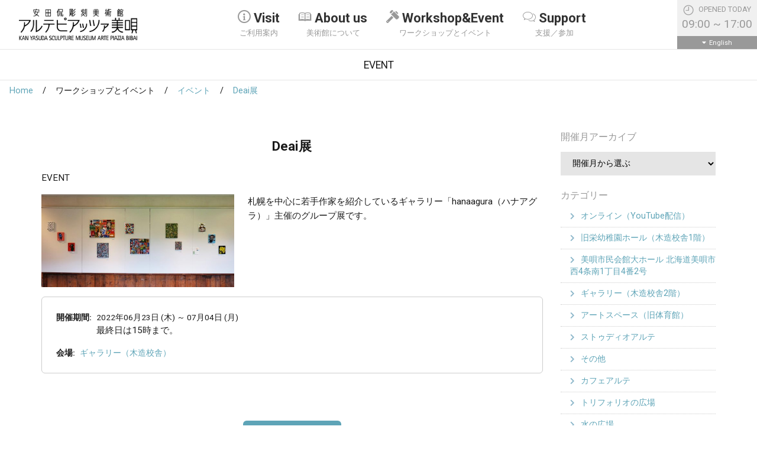

--- FILE ---
content_type: text/html; charset=UTF-8
request_url: https://www.artepiazza.jp/event/43594
body_size: 10163
content:
<!doctype html>
<html lang="ja">
<head>
	<meta charset="UTF-8">
	<meta name="viewport" content="width=device-width, initial-scale=1, shrink-to-fit=no">
	<link rel="profile" href="https://gmpg.org/xfn/11">

  <link rel="icon" href="https://www.artepiazza.jp/wp-content/themes/artepiazza2018/favicon/favicon.ico" sizes="any">
  <link rel="icon" href="https://www.artepiazza.jp/wp-content/themes/artepiazza2018/favicon/icon.svg" type="image/svg+xml">
  <link rel="apple-touch-icon" href="https://www.artepiazza.jp/wp-content/themes/artepiazza2018/favicon/apple-touch-icon.png">

	<meta name='robots' content='index, follow, max-image-preview:large, max-snippet:-1, max-video-preview:-1' />

	<!-- This site is optimized with the Yoast SEO plugin v19.7.1 - https://yoast.com/wordpress/plugins/seo/ -->
	<title>Deai展 | 安田侃彫刻美術館 アルテピアッツァ美唄</title>
	<link rel="canonical" href="https://www.artepiazza.jp/event/43594/" />
	<meta property="og:locale" content="ja_JP" />
	<meta property="og:type" content="article" />
	<meta property="og:title" content="Deai展 | 安田侃彫刻美術館 アルテピアッツァ美唄" />
	<meta property="og:description" content="札幌を中心に若手作家を紹介しているギャラリー「hanaagura（ハナアグラ）」主催のグループ展です。" />
	<meta property="og:url" content="https://www.artepiazza.jp/event/43594/" />
	<meta property="og:site_name" content="安田侃彫刻美術館 アルテピアッツァ美唄" />
	<meta property="article:publisher" content="https://www.facebook.com/ArtePiazzaBibai" />
	<meta property="og:image" content="https://www.artepiazza.jp/wp-content/uploads/2020/10/10.14-600x289.jpg" />
	<meta name="twitter:card" content="summary_large_image" />
	<script type="application/ld+json" class="yoast-schema-graph">{"@context":"https://schema.org","@graph":[{"@type":"WebPage","@id":"https://www.artepiazza.jp/event/43594/","url":"https://www.artepiazza.jp/event/43594/","name":"Deai展 | 安田侃彫刻美術館 アルテピアッツァ美唄","isPartOf":{"@id":"https://www.artepiazza.jp/#website"},"primaryImageOfPage":{"@id":"https://www.artepiazza.jp/event/43594/#primaryimage"},"image":{"@id":"https://www.artepiazza.jp/event/43594/#primaryimage"},"thumbnailUrl":"https://www.artepiazza.jp/wp-content/uploads/2020/10/10.14-600x289.jpg","datePublished":"2022-06-02T04:37:50+00:00","dateModified":"2022-06-02T04:37:50+00:00","breadcrumb":{"@id":"https://www.artepiazza.jp/event/43594/#breadcrumb"},"inLanguage":"ja","potentialAction":[{"@type":"ReadAction","target":["https://www.artepiazza.jp/event/43594/"]}]},{"@type":"ImageObject","inLanguage":"ja","@id":"https://www.artepiazza.jp/event/43594/#primaryimage","url":"https://www.artepiazza.jp/wp-content/uploads/2020/10/10.14.jpg","contentUrl":"https://www.artepiazza.jp/wp-content/uploads/2020/10/10.14.jpg","width":1887,"height":909},{"@type":"BreadcrumbList","@id":"https://www.artepiazza.jp/event/43594/#breadcrumb","itemListElement":[{"@type":"ListItem","position":1,"name":"ホーム","item":"https://www.artepiazza.jp/"},{"@type":"ListItem","position":2,"name":"イベント","item":"https://www.artepiazza.jp/event/"},{"@type":"ListItem","position":3,"name":"Deai展"}]},{"@type":"WebSite","@id":"https://www.artepiazza.jp/#website","url":"https://www.artepiazza.jp/","name":"安田侃彫刻美術館 アルテピアッツァ美唄","description":"ARTE PIAZZA BIBAI","publisher":{"@id":"https://www.artepiazza.jp/#organization"},"potentialAction":[{"@type":"SearchAction","target":{"@type":"EntryPoint","urlTemplate":"https://www.artepiazza.jp/?s={search_term_string}"},"query-input":"required name=search_term_string"}],"inLanguage":"ja"},{"@type":"Organization","@id":"https://www.artepiazza.jp/#organization","name":"安田侃彫刻美術館 アルテピアッツァ美唄","url":"https://www.artepiazza.jp/","sameAs":["https://www.instagram.com/artepiazzabibai/","https://www.facebook.com/ArtePiazzaBibai"],"logo":{"@type":"ImageObject","inLanguage":"ja","@id":"https://www.artepiazza.jp/#/schema/logo/image/","url":"https://www.artepiazza.jp/wp-content/uploads/2019/04/logo-ja.png","contentUrl":"https://www.artepiazza.jp/wp-content/uploads/2019/04/logo-ja.png","width":510,"height":135,"caption":"安田侃彫刻美術館 アルテピアッツァ美唄"},"image":{"@id":"https://www.artepiazza.jp/#/schema/logo/image/"}}]}</script>
	<!-- / Yoast SEO plugin. -->


<link rel='dns-prefetch' href='//fonts.googleapis.com' />
		<!-- This site uses the Google Analytics by ExactMetrics plugin v7.20.1 - Using Analytics tracking - https://www.exactmetrics.com/ -->
							<script src="//www.googletagmanager.com/gtag/js?id=G-0ZGXMMPGKD"  data-cfasync="false" data-wpfc-render="false" type="text/javascript" async></script>
			<script data-cfasync="false" data-wpfc-render="false" type="text/javascript">
				var em_version = '7.20.1';
				var em_track_user = true;
				var em_no_track_reason = '';
				
								var disableStrs = [
										'ga-disable-G-0ZGXMMPGKD',
									];

				/* Function to detect opted out users */
				function __gtagTrackerIsOptedOut() {
					for (var index = 0; index < disableStrs.length; index++) {
						if (document.cookie.indexOf(disableStrs[index] + '=true') > -1) {
							return true;
						}
					}

					return false;
				}

				/* Disable tracking if the opt-out cookie exists. */
				if (__gtagTrackerIsOptedOut()) {
					for (var index = 0; index < disableStrs.length; index++) {
						window[disableStrs[index]] = true;
					}
				}

				/* Opt-out function */
				function __gtagTrackerOptout() {
					for (var index = 0; index < disableStrs.length; index++) {
						document.cookie = disableStrs[index] + '=true; expires=Thu, 31 Dec 2099 23:59:59 UTC; path=/';
						window[disableStrs[index]] = true;
					}
				}

				if ('undefined' === typeof gaOptout) {
					function gaOptout() {
						__gtagTrackerOptout();
					}
				}
								window.dataLayer = window.dataLayer || [];

				window.ExactMetricsDualTracker = {
					helpers: {},
					trackers: {},
				};
				if (em_track_user) {
					function __gtagDataLayer() {
						dataLayer.push(arguments);
					}

					function __gtagTracker(type, name, parameters) {
						if (!parameters) {
							parameters = {};
						}

						if (parameters.send_to) {
							__gtagDataLayer.apply(null, arguments);
							return;
						}

						if (type === 'event') {
														parameters.send_to = exactmetrics_frontend.v4_id;
							var hookName = name;
							if (typeof parameters['event_category'] !== 'undefined') {
								hookName = parameters['event_category'] + ':' + name;
							}

							if (typeof ExactMetricsDualTracker.trackers[hookName] !== 'undefined') {
								ExactMetricsDualTracker.trackers[hookName](parameters);
							} else {
								__gtagDataLayer('event', name, parameters);
							}
							
						} else {
							__gtagDataLayer.apply(null, arguments);
						}
					}

					__gtagTracker('js', new Date());
					__gtagTracker('set', {
						'developer_id.dNDMyYj': true,
											});
										__gtagTracker('config', 'G-0ZGXMMPGKD', {"forceSSL":"true"} );
															window.gtag = __gtagTracker;										(function () {
						/* https://developers.google.com/analytics/devguides/collection/analyticsjs/ */
						/* ga and __gaTracker compatibility shim. */
						var noopfn = function () {
							return null;
						};
						var newtracker = function () {
							return new Tracker();
						};
						var Tracker = function () {
							return null;
						};
						var p = Tracker.prototype;
						p.get = noopfn;
						p.set = noopfn;
						p.send = function () {
							var args = Array.prototype.slice.call(arguments);
							args.unshift('send');
							__gaTracker.apply(null, args);
						};
						var __gaTracker = function () {
							var len = arguments.length;
							if (len === 0) {
								return;
							}
							var f = arguments[len - 1];
							if (typeof f !== 'object' || f === null || typeof f.hitCallback !== 'function') {
								if ('send' === arguments[0]) {
									var hitConverted, hitObject = false, action;
									if ('event' === arguments[1]) {
										if ('undefined' !== typeof arguments[3]) {
											hitObject = {
												'eventAction': arguments[3],
												'eventCategory': arguments[2],
												'eventLabel': arguments[4],
												'value': arguments[5] ? arguments[5] : 1,
											}
										}
									}
									if ('pageview' === arguments[1]) {
										if ('undefined' !== typeof arguments[2]) {
											hitObject = {
												'eventAction': 'page_view',
												'page_path': arguments[2],
											}
										}
									}
									if (typeof arguments[2] === 'object') {
										hitObject = arguments[2];
									}
									if (typeof arguments[5] === 'object') {
										Object.assign(hitObject, arguments[5]);
									}
									if ('undefined' !== typeof arguments[1].hitType) {
										hitObject = arguments[1];
										if ('pageview' === hitObject.hitType) {
											hitObject.eventAction = 'page_view';
										}
									}
									if (hitObject) {
										action = 'timing' === arguments[1].hitType ? 'timing_complete' : hitObject.eventAction;
										hitConverted = mapArgs(hitObject);
										__gtagTracker('event', action, hitConverted);
									}
								}
								return;
							}

							function mapArgs(args) {
								var arg, hit = {};
								var gaMap = {
									'eventCategory': 'event_category',
									'eventAction': 'event_action',
									'eventLabel': 'event_label',
									'eventValue': 'event_value',
									'nonInteraction': 'non_interaction',
									'timingCategory': 'event_category',
									'timingVar': 'name',
									'timingValue': 'value',
									'timingLabel': 'event_label',
									'page': 'page_path',
									'location': 'page_location',
									'title': 'page_title',
								};
								for (arg in args) {
																		if (!(!args.hasOwnProperty(arg) || !gaMap.hasOwnProperty(arg))) {
										hit[gaMap[arg]] = args[arg];
									} else {
										hit[arg] = args[arg];
									}
								}
								return hit;
							}

							try {
								f.hitCallback();
							} catch (ex) {
							}
						};
						__gaTracker.create = newtracker;
						__gaTracker.getByName = newtracker;
						__gaTracker.getAll = function () {
							return [];
						};
						__gaTracker.remove = noopfn;
						__gaTracker.loaded = true;
						window['__gaTracker'] = __gaTracker;
					})();
									} else {
										console.log("");
					(function () {
						function __gtagTracker() {
							return null;
						}

						window['__gtagTracker'] = __gtagTracker;
						window['gtag'] = __gtagTracker;
					})();
									}
			</script>
				<!-- / Google Analytics by ExactMetrics -->
		<link rel='stylesheet' id='wp-block-library-css' href='https://www.artepiazza.jp/wp-includes/css/dist/block-library/style.min.css?ver=6.3.7' type='text/css' media='all' />
<style id='classic-theme-styles-inline-css' type='text/css'>
/*! This file is auto-generated */
.wp-block-button__link{color:#fff;background-color:#32373c;border-radius:9999px;box-shadow:none;text-decoration:none;padding:calc(.667em + 2px) calc(1.333em + 2px);font-size:1.125em}.wp-block-file__button{background:#32373c;color:#fff;text-decoration:none}
</style>
<style id='global-styles-inline-css' type='text/css'>
body{--wp--preset--color--black: #000000;--wp--preset--color--cyan-bluish-gray: #abb8c3;--wp--preset--color--white: #ffffff;--wp--preset--color--pale-pink: #f78da7;--wp--preset--color--vivid-red: #cf2e2e;--wp--preset--color--luminous-vivid-orange: #ff6900;--wp--preset--color--luminous-vivid-amber: #fcb900;--wp--preset--color--light-green-cyan: #7bdcb5;--wp--preset--color--vivid-green-cyan: #00d084;--wp--preset--color--pale-cyan-blue: #8ed1fc;--wp--preset--color--vivid-cyan-blue: #0693e3;--wp--preset--color--vivid-purple: #9b51e0;--wp--preset--gradient--vivid-cyan-blue-to-vivid-purple: linear-gradient(135deg,rgba(6,147,227,1) 0%,rgb(155,81,224) 100%);--wp--preset--gradient--light-green-cyan-to-vivid-green-cyan: linear-gradient(135deg,rgb(122,220,180) 0%,rgb(0,208,130) 100%);--wp--preset--gradient--luminous-vivid-amber-to-luminous-vivid-orange: linear-gradient(135deg,rgba(252,185,0,1) 0%,rgba(255,105,0,1) 100%);--wp--preset--gradient--luminous-vivid-orange-to-vivid-red: linear-gradient(135deg,rgba(255,105,0,1) 0%,rgb(207,46,46) 100%);--wp--preset--gradient--very-light-gray-to-cyan-bluish-gray: linear-gradient(135deg,rgb(238,238,238) 0%,rgb(169,184,195) 100%);--wp--preset--gradient--cool-to-warm-spectrum: linear-gradient(135deg,rgb(74,234,220) 0%,rgb(151,120,209) 20%,rgb(207,42,186) 40%,rgb(238,44,130) 60%,rgb(251,105,98) 80%,rgb(254,248,76) 100%);--wp--preset--gradient--blush-light-purple: linear-gradient(135deg,rgb(255,206,236) 0%,rgb(152,150,240) 100%);--wp--preset--gradient--blush-bordeaux: linear-gradient(135deg,rgb(254,205,165) 0%,rgb(254,45,45) 50%,rgb(107,0,62) 100%);--wp--preset--gradient--luminous-dusk: linear-gradient(135deg,rgb(255,203,112) 0%,rgb(199,81,192) 50%,rgb(65,88,208) 100%);--wp--preset--gradient--pale-ocean: linear-gradient(135deg,rgb(255,245,203) 0%,rgb(182,227,212) 50%,rgb(51,167,181) 100%);--wp--preset--gradient--electric-grass: linear-gradient(135deg,rgb(202,248,128) 0%,rgb(113,206,126) 100%);--wp--preset--gradient--midnight: linear-gradient(135deg,rgb(2,3,129) 0%,rgb(40,116,252) 100%);--wp--preset--font-size--small: 13px;--wp--preset--font-size--medium: 20px;--wp--preset--font-size--large: 36px;--wp--preset--font-size--x-large: 42px;--wp--preset--spacing--20: 0.44rem;--wp--preset--spacing--30: 0.67rem;--wp--preset--spacing--40: 1rem;--wp--preset--spacing--50: 1.5rem;--wp--preset--spacing--60: 2.25rem;--wp--preset--spacing--70: 3.38rem;--wp--preset--spacing--80: 5.06rem;--wp--preset--shadow--natural: 6px 6px 9px rgba(0, 0, 0, 0.2);--wp--preset--shadow--deep: 12px 12px 50px rgba(0, 0, 0, 0.4);--wp--preset--shadow--sharp: 6px 6px 0px rgba(0, 0, 0, 0.2);--wp--preset--shadow--outlined: 6px 6px 0px -3px rgba(255, 255, 255, 1), 6px 6px rgba(0, 0, 0, 1);--wp--preset--shadow--crisp: 6px 6px 0px rgba(0, 0, 0, 1);}:where(.is-layout-flex){gap: 0.5em;}:where(.is-layout-grid){gap: 0.5em;}body .is-layout-flow > .alignleft{float: left;margin-inline-start: 0;margin-inline-end: 2em;}body .is-layout-flow > .alignright{float: right;margin-inline-start: 2em;margin-inline-end: 0;}body .is-layout-flow > .aligncenter{margin-left: auto !important;margin-right: auto !important;}body .is-layout-constrained > .alignleft{float: left;margin-inline-start: 0;margin-inline-end: 2em;}body .is-layout-constrained > .alignright{float: right;margin-inline-start: 2em;margin-inline-end: 0;}body .is-layout-constrained > .aligncenter{margin-left: auto !important;margin-right: auto !important;}body .is-layout-constrained > :where(:not(.alignleft):not(.alignright):not(.alignfull)){max-width: var(--wp--style--global--content-size);margin-left: auto !important;margin-right: auto !important;}body .is-layout-constrained > .alignwide{max-width: var(--wp--style--global--wide-size);}body .is-layout-flex{display: flex;}body .is-layout-flex{flex-wrap: wrap;align-items: center;}body .is-layout-flex > *{margin: 0;}body .is-layout-grid{display: grid;}body .is-layout-grid > *{margin: 0;}:where(.wp-block-columns.is-layout-flex){gap: 2em;}:where(.wp-block-columns.is-layout-grid){gap: 2em;}:where(.wp-block-post-template.is-layout-flex){gap: 1.25em;}:where(.wp-block-post-template.is-layout-grid){gap: 1.25em;}.has-black-color{color: var(--wp--preset--color--black) !important;}.has-cyan-bluish-gray-color{color: var(--wp--preset--color--cyan-bluish-gray) !important;}.has-white-color{color: var(--wp--preset--color--white) !important;}.has-pale-pink-color{color: var(--wp--preset--color--pale-pink) !important;}.has-vivid-red-color{color: var(--wp--preset--color--vivid-red) !important;}.has-luminous-vivid-orange-color{color: var(--wp--preset--color--luminous-vivid-orange) !important;}.has-luminous-vivid-amber-color{color: var(--wp--preset--color--luminous-vivid-amber) !important;}.has-light-green-cyan-color{color: var(--wp--preset--color--light-green-cyan) !important;}.has-vivid-green-cyan-color{color: var(--wp--preset--color--vivid-green-cyan) !important;}.has-pale-cyan-blue-color{color: var(--wp--preset--color--pale-cyan-blue) !important;}.has-vivid-cyan-blue-color{color: var(--wp--preset--color--vivid-cyan-blue) !important;}.has-vivid-purple-color{color: var(--wp--preset--color--vivid-purple) !important;}.has-black-background-color{background-color: var(--wp--preset--color--black) !important;}.has-cyan-bluish-gray-background-color{background-color: var(--wp--preset--color--cyan-bluish-gray) !important;}.has-white-background-color{background-color: var(--wp--preset--color--white) !important;}.has-pale-pink-background-color{background-color: var(--wp--preset--color--pale-pink) !important;}.has-vivid-red-background-color{background-color: var(--wp--preset--color--vivid-red) !important;}.has-luminous-vivid-orange-background-color{background-color: var(--wp--preset--color--luminous-vivid-orange) !important;}.has-luminous-vivid-amber-background-color{background-color: var(--wp--preset--color--luminous-vivid-amber) !important;}.has-light-green-cyan-background-color{background-color: var(--wp--preset--color--light-green-cyan) !important;}.has-vivid-green-cyan-background-color{background-color: var(--wp--preset--color--vivid-green-cyan) !important;}.has-pale-cyan-blue-background-color{background-color: var(--wp--preset--color--pale-cyan-blue) !important;}.has-vivid-cyan-blue-background-color{background-color: var(--wp--preset--color--vivid-cyan-blue) !important;}.has-vivid-purple-background-color{background-color: var(--wp--preset--color--vivid-purple) !important;}.has-black-border-color{border-color: var(--wp--preset--color--black) !important;}.has-cyan-bluish-gray-border-color{border-color: var(--wp--preset--color--cyan-bluish-gray) !important;}.has-white-border-color{border-color: var(--wp--preset--color--white) !important;}.has-pale-pink-border-color{border-color: var(--wp--preset--color--pale-pink) !important;}.has-vivid-red-border-color{border-color: var(--wp--preset--color--vivid-red) !important;}.has-luminous-vivid-orange-border-color{border-color: var(--wp--preset--color--luminous-vivid-orange) !important;}.has-luminous-vivid-amber-border-color{border-color: var(--wp--preset--color--luminous-vivid-amber) !important;}.has-light-green-cyan-border-color{border-color: var(--wp--preset--color--light-green-cyan) !important;}.has-vivid-green-cyan-border-color{border-color: var(--wp--preset--color--vivid-green-cyan) !important;}.has-pale-cyan-blue-border-color{border-color: var(--wp--preset--color--pale-cyan-blue) !important;}.has-vivid-cyan-blue-border-color{border-color: var(--wp--preset--color--vivid-cyan-blue) !important;}.has-vivid-purple-border-color{border-color: var(--wp--preset--color--vivid-purple) !important;}.has-vivid-cyan-blue-to-vivid-purple-gradient-background{background: var(--wp--preset--gradient--vivid-cyan-blue-to-vivid-purple) !important;}.has-light-green-cyan-to-vivid-green-cyan-gradient-background{background: var(--wp--preset--gradient--light-green-cyan-to-vivid-green-cyan) !important;}.has-luminous-vivid-amber-to-luminous-vivid-orange-gradient-background{background: var(--wp--preset--gradient--luminous-vivid-amber-to-luminous-vivid-orange) !important;}.has-luminous-vivid-orange-to-vivid-red-gradient-background{background: var(--wp--preset--gradient--luminous-vivid-orange-to-vivid-red) !important;}.has-very-light-gray-to-cyan-bluish-gray-gradient-background{background: var(--wp--preset--gradient--very-light-gray-to-cyan-bluish-gray) !important;}.has-cool-to-warm-spectrum-gradient-background{background: var(--wp--preset--gradient--cool-to-warm-spectrum) !important;}.has-blush-light-purple-gradient-background{background: var(--wp--preset--gradient--blush-light-purple) !important;}.has-blush-bordeaux-gradient-background{background: var(--wp--preset--gradient--blush-bordeaux) !important;}.has-luminous-dusk-gradient-background{background: var(--wp--preset--gradient--luminous-dusk) !important;}.has-pale-ocean-gradient-background{background: var(--wp--preset--gradient--pale-ocean) !important;}.has-electric-grass-gradient-background{background: var(--wp--preset--gradient--electric-grass) !important;}.has-midnight-gradient-background{background: var(--wp--preset--gradient--midnight) !important;}.has-small-font-size{font-size: var(--wp--preset--font-size--small) !important;}.has-medium-font-size{font-size: var(--wp--preset--font-size--medium) !important;}.has-large-font-size{font-size: var(--wp--preset--font-size--large) !important;}.has-x-large-font-size{font-size: var(--wp--preset--font-size--x-large) !important;}
.wp-block-navigation a:where(:not(.wp-element-button)){color: inherit;}
:where(.wp-block-post-template.is-layout-flex){gap: 1.25em;}:where(.wp-block-post-template.is-layout-grid){gap: 1.25em;}
:where(.wp-block-columns.is-layout-flex){gap: 2em;}:where(.wp-block-columns.is-layout-grid){gap: 2em;}
.wp-block-pullquote{font-size: 1.5em;line-height: 1.6;}
</style>
<link rel='stylesheet' id='fc-core-style-css' href='https://www.artepiazza.jp/wp-content/plugins/artepiazza2018/calendar/assets/@fullcalendar/core/main.min.css?ver=6.3.7' type='text/css' media='all' />
<link rel='stylesheet' id='fc-dg-style-css' href='https://www.artepiazza.jp/wp-content/plugins/artepiazza2018/calendar/assets/@fullcalendar/daygrid/main.min.css?ver=6.3.7' type='text/css' media='all' />
<link rel='stylesheet' id='artepiazza2018-style-css' href='https://www.artepiazza.jp/wp-content/themes/artepiazza2018/style.css?20201125&#038;ver=6.3.7' type='text/css' media='all' />
<link rel='stylesheet' id='google-roboto-css' href='https://fonts.googleapis.com/css?family=Roboto%3A400%2C700&#038;ver=6.3.7' type='text/css' media='all' />
<script type='text/javascript' src='https://www.artepiazza.jp/wp-content/plugins/google-analytics-dashboard-for-wp/assets/js/frontend-gtag.js?ver=7.20.1' id='exactmetrics-frontend-script-js'></script>
<script data-cfasync="false" data-wpfc-render="false" type="text/javascript" id='exactmetrics-frontend-script-js-extra'>/* <![CDATA[ */
var exactmetrics_frontend = {"js_events_tracking":"true","download_extensions":"zip,mp3,mpeg,pdf,docx,pptx,xlsx,rar","inbound_paths":"[{\"path\":\"\\\/go\\\/\",\"label\":\"affiliate\"},{\"path\":\"\\\/recommend\\\/\",\"label\":\"affiliate\"}]","home_url":"https:\/\/www.artepiazza.jp","hash_tracking":"false","v4_id":"G-0ZGXMMPGKD"};/* ]]> */
</script>
<meta name="cdp-version" content="1.4.3" /><style type="text/css">.recentcomments a{display:inline !important;padding:0 !important;margin:0 !important;}</style></head>

<body id="top" class="event-template-default single single-event postid-43594 deai%e5%b1%95-4">


<header>
	<nav class="navbar navbar-expand-lg navbar-light bg-white fixed-top">
		<a class="navbar-brand" href="https://www.artepiazza.jp">
							<div class="sitetitle"><img src="https://www.artepiazza.jp/wp-content/themes/artepiazza2018/img/common/logo-ja.png"
				                            alt="安田侃彫刻美術館 アルテピアッツァ美唄"
				                            class="img-fluid"></div>
					</a>

		<div class="collapse navbar-collapse justify-content-center" id="navbarNavDropdown">
			<ul class="navbar-nav">
									<li class="nav-item dropdown mega-dropdown">
						<a class="nav-link dropdown-toggle" href="%23" id="MM1"
						   data-toggle="dropdown"
						   aria-haspopup="true"
						   aria-expanded="false">
							<span class="icon-gn-01"></span>Visit							<p>ご利用案内</p>
						</a>
													<div class="dropdown-menu mega-dropdown-menu drop-down-menu-MM1"
							     aria-labelledby="MM1">
								<div class="container mm-panel">
									<div class="row">
										<div class="col-12 col-lg-3 mega-drop">
											<span
												class="icon-gn-01"></span>Visit										</div>
										<div class="col-12 col-lg-9">
											<ul class="mega-drop-menu-list">
												
													<li>
														<a href="https://www.artepiazza.jp/guide/access/">アクセス</a>
													</li>

												
													<li>
														<a href="https://www.artepiazza.jp/guide/map/">施設マップ</a>
													</li>

												
													<li>
														<a href="https://www.artepiazza.jp/guide/visitors/">すべてのお客様へ</a>
													</li>

												
													<li>
														<a href="https://www.artepiazza.jp/guide/goods_1-2/">グッズ</a>
													</li>

												
													<li>
														<a href="https://www.artepiazza.jp/guide/cafe-arte/">カフェアルテ</a>
													</li>

												
													<li>
														<a href="https://www.artepiazza.jp/guide/arte-library/">アルテ文庫</a>
													</li>

																							</ul>
										</div>
									</div>
								</div>
							</div>
											</li>
														<li class="nav-item dropdown mega-dropdown">
						<a class="nav-link dropdown-toggle" href="%23" id="MM2"
						   data-toggle="dropdown"
						   aria-haspopup="true"
						   aria-expanded="false">
							<span class="icon-gn-02"></span>About us							<p>美術館について</p>
						</a>
													<div class="dropdown-menu mega-dropdown-menu drop-down-menu-MM2"
							     aria-labelledby="MM2">
								<div class="container mm-panel">
									<div class="row">
										<div class="col-12 col-lg-3 mega-drop">
											<span
												class="icon-gn-02"></span>About us										</div>
										<div class="col-12 col-lg-9">
											<ul class="mega-drop-menu-list">
												
													<li>
														<a href="https://www.artepiazza.jp/about/basicprinciple/">基本理念</a>
													</li>

												
													<li>
														<a href="https://www.artepiazza.jp/about/museum/">The Making of Arte Piazza Bibai</a>
													</li>

												
													<li>
														<a href="https://www.artepiazza.jp/about/profile/">彫刻家・安田侃について</a>
													</li>

												
													<li>
														<a href="https://www.artepiazza.jp/about/memory/">炭山の記憶</a>
													</li>

												
													<li>
														<a href="https://www.artepiazza.jp/about/arte-press/">アルテ通信</a>
													</li>

																							</ul>
										</div>
									</div>
								</div>
							</div>
											</li>
														<li class="nav-item dropdown mega-dropdown">
						<a class="nav-link dropdown-toggle" href="%23" id="MM3"
						   data-toggle="dropdown"
						   aria-haspopup="true"
						   aria-expanded="false">
							<span class="icon-gn-03"></span>Workshop&Event							<p>ワークショップとイベント</p>
						</a>
													<div class="dropdown-menu mega-dropdown-menu drop-down-menu-MM3"
							     aria-labelledby="MM3">
								<div class="container mm-panel">
									<div class="row">
										<div class="col-12 col-lg-3 mega-drop">
											<span
												class="icon-gn-03"></span>Workshop&Event										</div>
										<div class="col-12 col-lg-9">
											<ul class="mega-drop-menu-list">
												
													<li>
														<a href="https://www.artepiazza.jp/workshops-events/curve/">こころを彫る授業</a>
													</li>

												
													<li>
														<a href="https://www.artepiazza.jp/workshops-events/school-of/">アルテ○○の学校</a>
													</li>

												
													<li>
														<a href="https://www.artepiazza.jp/workshops-events/guided-tours/">ガイドツアー</a>
													</li>

												
													<li>
														<a href="https://www.artepiazza.jp/event/">イベント</a>
													</li>

																							</ul>
										</div>
									</div>
								</div>
							</div>
											</li>
														<li class="nav-item dropdown mega-dropdown">
						<a class="nav-link dropdown-toggle" href="%23" id="MM4"
						   data-toggle="dropdown"
						   aria-haspopup="true"
						   aria-expanded="false">
							<span class="icon-gn-04"></span>Support							<p>支援／参加</p>
						</a>
													<div class="dropdown-menu mega-dropdown-menu drop-down-menu-MM4"
							     aria-labelledby="MM4">
								<div class="container mm-panel">
									<div class="row">
										<div class="col-12 col-lg-3 mega-drop">
											<span
												class="icon-gn-04"></span>Support										</div>
										<div class="col-12 col-lg-9">
											<ul class="mega-drop-menu-list">
												
													<li>
														<a href="https://www.artepiazza.jp/support/poporo/">アルテ市民ポポロ</a>
													</li>

												
													<li>
														<a href="https://www.artepiazza.jp/support/donation/">寄附</a>
													</li>

												
													<li>
														<a href="https://www.artepiazza.jp/support/kodama/">アルテの丘こだま基金</a>
													</li>

												
													<li>
														<a href="https://www.artepiazza.jp/support/volunteers/">ボランティア</a>
													</li>

																							</ul>
										</div>
									</div>
								</div>
							</div>
											</li>
												</ul>
		</div>

		<div class="ml-auto header-right">
			<div class="business-hours flex-grow-1">
				<p>
					
						<img src="https://www.artepiazza.jp/wp-content/themes/artepiazza2018/img/common/icon-opened.png" alt="OPENED TODAY">

						OPENED TODAY<br>
													<span
								class="time">09:00 ~ 17:00</span>
						
									</p>
			</div>
									<a href="https://www.artepiazza.jp/english/" class="language">English</a>
						<button class="navbar-toggler" type="button" data-toggle="collapse" data-target="#navbarNavDropdown"
			        aria-controls="navbarNavDropdown" aria-expanded="false" aria-label="Toggle navigation">
				<span class="navbar-toggler-icon"></span>
			</button>
		</div><!--//.header-right -->
	</nav>
</header>


<!--// header -->



	<!-- single -->
	<main>
		<div class="heading-container">
			<h1>EVENT</h1>
		</div>
		<ol class="breadcrumb">
			
				
					<li><a href="https://www.artepiazza.jp">Home</a></li>

							
				
					<li>ワークショップとイベント</li>

							
				
					<li><a href="https://www.artepiazza.jp/event/">イベント</a></li>

							
				
					<li><a href="https://www.artepiazza.jp/event/43594">Deai展</a></li>

									</ol>

		<div class="container page-container">
			<div class="edit-area">
				
					<div class="row">

						
<!-- content -->
<div class="col-12 col-md-9 single-">

	<div class="container-inner">
		<h2>Deai展</h2>

		<div class="date-area">
							<p class="event">EVENT</p>
					</div>

		<!-- categories for blog and post -->
		
        <div class="clearfix">
            <p style="text-align: left;"><img decoding="async" fetchpriority="high" class="wp-image-38380 alignleft" src="https://www.artepiazza.jp/wp-content/uploads/2020/10/10.14-600x289.jpg" alt="" width="326" height="157" srcset="https://www.artepiazza.jp/wp-content/uploads/2020/10/10.14-600x289.jpg 600w, https://www.artepiazza.jp/wp-content/uploads/2020/10/10.14-1024x493.jpg 1024w, https://www.artepiazza.jp/wp-content/uploads/2020/10/10.14-768x370.jpg 768w, https://www.artepiazza.jp/wp-content/uploads/2020/10/10.14-1536x740.jpg 1536w, https://www.artepiazza.jp/wp-content/uploads/2020/10/10.14.jpg 1887w" sizes="(max-width: 326px) 100vw, 326px" />札幌を中心に若手作家を紹介しているギャラリー「hanaagura（ハナアグラ）」主催のグループ展です。</p>
        </div>

		<!-- meta for event -->
					<div class="event-information">
				<dl>
					<dt>開催期間:</dt>
					<dd>
						2022年06月23日 (木)  ～ 07月04日 (月) 													<p class="note">最終日は15時まで。</p>
											</dd>
				</dl>
									<dl>
						<dt>会場:</dt>
						<dd>
							<!--								<a href="--><!--">--><!--</a>-->
								<a href="https://www.artepiazza.jp/guide/map/gallery/">ギャラリー（木造校舎）</a>													</dd>
					</dl>
												</div>

			<div class="row previous-page">
				<div class="col-12 text-center">
					<a href="https://www.artepiazza.jp/event/" class="btn-link-small">一覧に戻る</a>
				</div>
			</div>

		
			</div>

</div>
<!--// content -->

						<div class="col-12 col-md-3">
							
<!-- sidebar-event -->

<h3>開催月アーカイブ</h3>
<!--<ul class="archive-nav-link">-->
<!--	--><!--</ul>-->
	<div class="page-select-form">
		<select id="archive-selector-dropdown">
			<option value='-1'>開催月から選ぶ</option>
							<option value="https://www.artepiazza.jp/event/year/2026/month/3/">2026年03月</option>
							<option value="https://www.artepiazza.jp/event/year/2026/month/2/">2026年02月</option>
							<option value="https://www.artepiazza.jp/event/year/2026/month/1/">2026年01月</option>
							<option value="https://www.artepiazza.jp/event/year/2025/month/12/">2025年12月</option>
							<option value="https://www.artepiazza.jp/event/year/2025/month/11/">2025年11月</option>
							<option value="https://www.artepiazza.jp/event/year/2025/month/10/">2025年10月</option>
							<option value="https://www.artepiazza.jp/event/year/2025/month/9/">2025年09月</option>
							<option value="https://www.artepiazza.jp/event/year/2025/month/8/">2025年08月</option>
							<option value="https://www.artepiazza.jp/event/year/2025/month/7/">2025年07月</option>
							<option value="https://www.artepiazza.jp/event/year/2025/month/6/">2025年06月</option>
							<option value="https://www.artepiazza.jp/event/year/2025/month/5/">2025年05月</option>
							<option value="https://www.artepiazza.jp/event/year/2025/month/4/">2025年04月</option>
							<option value="https://www.artepiazza.jp/event/year/2025/month/3/">2025年03月</option>
							<option value="https://www.artepiazza.jp/event/year/2025/month/2/">2025年02月</option>
							<option value="https://www.artepiazza.jp/event/year/2025/month/1/">2025年01月</option>
							<option value="https://www.artepiazza.jp/event/year/2024/month/12/">2024年12月</option>
							<option value="https://www.artepiazza.jp/event/year/2024/month/11/">2024年11月</option>
							<option value="https://www.artepiazza.jp/event/year/2024/month/10/">2024年10月</option>
							<option value="https://www.artepiazza.jp/event/year/2024/month/9/">2024年09月</option>
							<option value="https://www.artepiazza.jp/event/year/2024/month/8/">2024年08月</option>
							<option value="https://www.artepiazza.jp/event/year/2024/month/7/">2024年07月</option>
							<option value="https://www.artepiazza.jp/event/year/2024/month/6/">2024年06月</option>
							<option value="https://www.artepiazza.jp/event/year/2024/month/5/">2024年05月</option>
							<option value="https://www.artepiazza.jp/event/year/2024/month/4/">2024年04月</option>
							<option value="https://www.artepiazza.jp/event/year/2024/month/3/">2024年03月</option>
							<option value="https://www.artepiazza.jp/event/year/2024/month/2/">2024年02月</option>
							<option value="https://www.artepiazza.jp/event/year/2024/month/1/">2024年01月</option>
							<option value="https://www.artepiazza.jp/event/year/2023/month/12/">2023年12月</option>
							<option value="https://www.artepiazza.jp/event/year/2023/month/11/">2023年11月</option>
							<option value="https://www.artepiazza.jp/event/year/2023/month/10/">2023年10月</option>
							<option value="https://www.artepiazza.jp/event/year/2023/month/9/">2023年09月</option>
							<option value="https://www.artepiazza.jp/event/year/2023/month/8/">2023年08月</option>
							<option value="https://www.artepiazza.jp/event/year/2023/month/7/">2023年07月</option>
							<option value="https://www.artepiazza.jp/event/year/2023/month/6/">2023年06月</option>
							<option value="https://www.artepiazza.jp/event/year/2023/month/5/">2023年05月</option>
							<option value="https://www.artepiazza.jp/event/year/2023/month/4/">2023年04月</option>
							<option value="https://www.artepiazza.jp/event/year/2023/month/3/">2023年03月</option>
							<option value="https://www.artepiazza.jp/event/year/2023/month/2/">2023年02月</option>
							<option value="https://www.artepiazza.jp/event/year/2023/month/1/">2023年01月</option>
							<option value="https://www.artepiazza.jp/event/year/2022/month/12/">2022年12月</option>
							<option value="https://www.artepiazza.jp/event/year/2022/month/11/">2022年11月</option>
							<option value="https://www.artepiazza.jp/event/year/2022/month/10/">2022年10月</option>
							<option value="https://www.artepiazza.jp/event/year/2022/month/9/">2022年09月</option>
							<option value="https://www.artepiazza.jp/event/year/2022/month/8/">2022年08月</option>
							<option value="https://www.artepiazza.jp/event/year/2022/month/7/">2022年07月</option>
							<option value="https://www.artepiazza.jp/event/year/2022/month/6/">2022年06月</option>
							<option value="https://www.artepiazza.jp/event/year/2022/month/5/">2022年05月</option>
							<option value="https://www.artepiazza.jp/event/year/2022/month/4/">2022年04月</option>
							<option value="https://www.artepiazza.jp/event/year/2022/month/3/">2022年03月</option>
							<option value="https://www.artepiazza.jp/event/year/2022/month/2/">2022年02月</option>
							<option value="https://www.artepiazza.jp/event/year/2022/month/1/">2022年01月</option>
							<option value="https://www.artepiazza.jp/event/year/2021/month/12/">2021年12月</option>
							<option value="https://www.artepiazza.jp/event/year/2021/month/11/">2021年11月</option>
							<option value="https://www.artepiazza.jp/event/year/2021/month/10/">2021年10月</option>
							<option value="https://www.artepiazza.jp/event/year/2021/month/9/">2021年09月</option>
							<option value="https://www.artepiazza.jp/event/year/2021/month/8/">2021年08月</option>
							<option value="https://www.artepiazza.jp/event/year/2021/month/7/">2021年07月</option>
							<option value="https://www.artepiazza.jp/event/year/2021/month/6/">2021年06月</option>
							<option value="https://www.artepiazza.jp/event/year/2021/month/5/">2021年05月</option>
							<option value="https://www.artepiazza.jp/event/year/2021/month/4/">2021年04月</option>
							<option value="https://www.artepiazza.jp/event/year/2021/month/3/">2021年03月</option>
							<option value="https://www.artepiazza.jp/event/year/2021/month/2/">2021年02月</option>
							<option value="https://www.artepiazza.jp/event/year/2021/month/1/">2021年01月</option>
							<option value="https://www.artepiazza.jp/event/year/2020/month/12/">2020年12月</option>
							<option value="https://www.artepiazza.jp/event/year/2020/month/11/">2020年11月</option>
							<option value="https://www.artepiazza.jp/event/year/2020/month/10/">2020年10月</option>
							<option value="https://www.artepiazza.jp/event/year/2020/month/9/">2020年09月</option>
							<option value="https://www.artepiazza.jp/event/year/2020/month/8/">2020年08月</option>
							<option value="https://www.artepiazza.jp/event/year/2020/month/7/">2020年07月</option>
							<option value="https://www.artepiazza.jp/event/year/2020/month/6/">2020年06月</option>
							<option value="https://www.artepiazza.jp/event/year/2020/month/5/">2020年05月</option>
							<option value="https://www.artepiazza.jp/event/year/2020/month/4/">2020年04月</option>
							<option value="https://www.artepiazza.jp/event/year/2020/month/3/">2020年03月</option>
							<option value="https://www.artepiazza.jp/event/year/2020/month/2/">2020年02月</option>
							<option value="https://www.artepiazza.jp/event/year/2020/month/1/">2020年01月</option>
							<option value="https://www.artepiazza.jp/event/year/2019/month/12/">2019年12月</option>
							<option value="https://www.artepiazza.jp/event/year/2019/month/11/">2019年11月</option>
							<option value="https://www.artepiazza.jp/event/year/2019/month/10/">2019年10月</option>
							<option value="https://www.artepiazza.jp/event/year/2019/month/9/">2019年09月</option>
							<option value="https://www.artepiazza.jp/event/year/2019/month/8/">2019年08月</option>
							<option value="https://www.artepiazza.jp/event/year/2019/month/7/">2019年07月</option>
							<option value="https://www.artepiazza.jp/event/year/2019/month/6/">2019年06月</option>
							<option value="https://www.artepiazza.jp/event/year/2019/month/5/">2019年05月</option>
							<option value="https://www.artepiazza.jp/event/year/2019/month/4/">2019年04月</option>
					</select>
	</div>

<h3>カテゴリー</h3>
<ul class="archive-nav-link">
	
		<li>
			<a href="https://www.artepiazza.jp/event/venue/online">
				オンライン（YouTube配信）			</a>
		</li>

	
		<li>
			<a href="https://www.artepiazza.jp/event/venue/%e6%97%a7%e6%a0%84%e5%b9%bc%e7%a8%9a%e5%9c%92%e3%83%9b%e3%83%bc%e3%83%ab%ef%bc%88%e6%9c%a8%e9%80%a0%e6%a0%a1%e8%88%8e1%e9%9a%8e%ef%bc%89">
				旧栄幼稚園ホール（木造校舎1階）			</a>
		</li>

	
		<li>
			<a href="https://www.artepiazza.jp/event/venue/%e7%be%8e%e5%94%84%e5%b8%82%e6%b0%91%e4%bc%9a%e9%a4%a8%e5%a4%a7%e3%83%9b%e3%83%bc%e3%83%ab-%e5%8c%97%e6%b5%b7%e9%81%93%e7%be%8e%e5%94%84%e5%b8%82%e8%a5%bf4%e6%9d%a1%e5%8d%971%e4%b8%81%e7%9b%ae4">
				美唄市民会館大ホール 北海道美唄市西4条南1丁目4番2号			</a>
		</li>

	
		<li>
			<a href="https://www.artepiazza.jp/event/venue/gallery">
				ギャラリー（木造校舎2階）			</a>
		</li>

	
		<li>
			<a href="https://www.artepiazza.jp/event/venue/art-space">
				アートスペース（旧体育館）			</a>
		</li>

	
		<li>
			<a href="https://www.artepiazza.jp/event/venue/studio">
				ストゥディオアルテ			</a>
		</li>

	
		<li>
			<a href="https://www.artepiazza.jp/event/venue/others">
				その他			</a>
		</li>

	
		<li>
			<a href="https://www.artepiazza.jp/event/venue/cafe">
				カフェアルテ			</a>
		</li>

	
		<li>
			<a href="https://www.artepiazza.jp/event/venue/trifoglio-no-hiroba">
				トリフォリオの広場			</a>
		</li>

	
		<li>
			<a href="https://www.artepiazza.jp/event/venue/mizu-no-hiroba">
				水の広場			</a>
		</li>

	
		<li>
			<a href="https://www.artepiazza.jp/event/venue/oto-no-hiroba">
				音の広場			</a>
		</li>

	</ul>


<!-- sidebar-event -->


						</div>
					</div>

							</div>
		</div>

		<section class="info-content">
			
<!-- sidebar-info-content -->

<div class="container">
	<div class="row">
		<div class="col-6 col-lg-3">
			<h3><span class="icon-info-01"></span>入場料</h3>
			<div class="museum-info">
				<p>無　料<br><small>（任意による寄附をお願いします）</small></p>
			</div>
		</div>
		<div class="col-6 col-lg-3">
			<h3><span class="icon-info-02"></span>駐車場</h3>
			<div class="museum-info">
				<p>無　料</p>
				<dl>
					<dt>第1.2駐車場</dt>
					<dd>140台</dd>
				</dl>
				<dl>
					<dt>身障者用駐車場</dt>
					<dd>7台</dd>
				</dl>
				<dl>
					<dt>カフェ駐車場</dt>
					<dd>25台</dd>
				</dl>
			</div>
		</div>
		<div class="col-6 col-lg-3">
			<h3><span class="icon-info-03"></span>開館時間</h3>
			<div class="museum-info">
				<p>水～月曜日<br>9:00～17:00</p>
			</div>
		</div>
		<div class="col-6 col-lg-3">
			<h3><span class="icon-info-04"></span>休館日</h3>
			<div class="museum-info">
				<p>毎週火曜<br>祝日の翌日(日曜は除く)<br>12月31日～1月3日</p>
			</div>
		</div>
	</div>
</div>

<!-- sidebar -->

		</section>

	</main>
	<!--// single -->



<!-- footer -->
<footer class="container">
	<div class="footer-content">
		<div class="row justify-content-center">
			<div class="col-12 col-md-4">
				<img
					src="https://www.artepiazza.jp/wp-content/themes/artepiazza2018/img/common/logo-ja.png"
					alt="安田侃彫刻美術館 アルテピアッツァ美唄"
					class="img-fluid">
			</div>
			<div class="col-12 col-md-5">
				<address>
					<p class="telephone"><span>TEL/FAX</span><a href="tel:0126-63-3137">0126-63-3137</a></p>
					<p class="">〒072-0831 北海道美唄市落合町栄町</p>
				</address>
			</div>
			<div class="col-12 col-md-3">
				<ul>
										<li>
						<a href="https://www.artepiazza.jp/npo/">
							運営について						</a>
					</li>
										<li>
						<a href="https://www.artepiazza.jp/inquiry/">
							お問い合わせ						</a>
					</li>
										<li>
						<a href="https://www.artepiazza.jp/sitemap/">
							サイトマップ						</a>
					</li>
				</ul>
			</div>
		</div>
	</div>
	<nav>

					<ul>
				
					<li>
						ご利用案内													<ul>

								
									<li>
										<a href="https://www.artepiazza.jp/guide/access/" >
											アクセス										</a>
									</li>

								
									<li>
										<a href="https://www.artepiazza.jp/guide/map/" >
											施設マップ										</a>
									</li>

								
									<li>
										<a href="https://www.artepiazza.jp/guide/visitors/" >
											すべてのお客様へ										</a>
									</li>

								
									<li>
										<a href="https://www.artepiazza.jp/guide/goods_1-2/" >
											グッズ										</a>
									</li>

								
									<li>
										<a href="https://www.artepiazza.jp/guide/cafe-arte/" >
											カフェアルテ										</a>
									</li>

								
									<li>
										<a href="https://www.artepiazza.jp/guide/arte-library/" >
											アルテ文庫										</a>
									</li>

								
							</ul>
											</li>

				
					<li>
						美術館について													<ul>

								
									<li>
										<a href="https://www.artepiazza.jp/about/basicprinciple/" >
											基本理念										</a>
									</li>

								
									<li>
										<a href="https://www.artepiazza.jp/about/museum/" >
											The Making of Arte Piazza Bibai										</a>
									</li>

								
									<li>
										<a href="https://www.artepiazza.jp/about/profile/" >
											彫刻家・安田侃について										</a>
									</li>

								
									<li>
										<a href="https://www.artepiazza.jp/about/memory/" >
											炭山の記憶										</a>
									</li>

								
									<li>
										<a href="https://www.artepiazza.jp/about/arte-press/" >
											アルテ通信										</a>
									</li>

								
							</ul>
											</li>

				
					<li>
						ワークショップとイベント													<ul>

								
									<li>
										<a href="https://www.artepiazza.jp/workshops-events/curve/" >
											こころを彫る授業										</a>
									</li>

								
									<li>
										<a href="https://www.artepiazza.jp/workshops-events/school-of/" >
											アルテ○○の学校										</a>
									</li>

								
									<li>
										<a href="https://www.artepiazza.jp/workshops-events/guided-tours/" >
											ガイドツアー										</a>
									</li>

								
									<li>
										<a href="https://www.artepiazza.jp/event/" >
											イベント										</a>
									</li>

								
							</ul>
											</li>

				
					<li>
						支援／参加													<ul>

								
									<li>
										<a href="https://www.artepiazza.jp/support/poporo/" >
											アルテ市民ポポロ										</a>
									</li>

								
									<li>
										<a href="https://www.artepiazza.jp/support/donation/" >
											寄附										</a>
									</li>

								
									<li>
										<a href="https://www.artepiazza.jp/support/kodama/" >
											アルテの丘こだま基金										</a>
									</li>

								
									<li>
										<a href="https://www.artepiazza.jp/support/volunteers/" >
											ボランティア										</a>
									</li>

								
							</ul>
											</li>

							</ul>
			</nav>
	<div class="sns-list">
		<ul>
			<li><a href="https://www.facebook.com/ArtePiazzaBibai" target="_blank"><span class="icon-sns-fb"></span></a>
			</li>
			<li><a href="https://www.instagram.com/artepiazzabibai/" target="_blank"><span
						class="icon-sns-insta"></span></a></li>
		</ul>
	</div>
	<small>Copyright © KAN YASUDA SCULPTURE MUSEUM ARTE PIAZZA BIBAI all rights reserved.</small>
</footer>

<aside>
	<div class="page-top-link"><a href="#top">ページの先頭へ</a></div>
</aside>


<script type='text/javascript' src='https://www.artepiazza.jp/wp-content/themes/artepiazza2018/js/jquery.min.js?ver=3.3.1' id='jquery-js'></script>
<script type='text/javascript' src='https://www.artepiazza.jp/wp-content/themes/artepiazza2018/js/bootstrap.bundle.js?ver=4.3.1' id='bootstrap-js'></script>
<script type='text/javascript' src='https://www.artepiazza.jp/wp-content/themes/artepiazza2018/js/ofi.min.js?ver=3.3.1' id='ofi-js'></script>
<script type='text/javascript' src='https://www.artepiazza.jp/wp-content/themes/artepiazza2018/js/swiper.min.js?ver=4.4.6' id='swiper-js'></script>
<script type='text/javascript' src='https://www.artepiazza.jp/wp-content/themes/artepiazza2018/js/main.min.js?ver=1.0.0' id='main-js'></script>
<script type='text/javascript' src='https://www.artepiazza.jp/wp-content/plugins/artepiazza2018/calendar/assets/@fullcalendar/core/main.min.js?ver=4.1.0' id='fc-core-js-js'></script>
<script type='text/javascript' src='https://www.artepiazza.jp/wp-content/plugins/artepiazza2018/calendar/assets/@fullcalendar/daygrid/main.min.js?ver=4.1.0' id='fc-dg-js-js'></script>
<script type='text/javascript' id='artepiazza-event-js-js-extra'>
/* <![CDATA[ */
var artepiazza_event_config = {"api":"https:\/\/www.artepiazza.jp\/wp-admin\/admin-ajax.php","action":"get-events-call","nonce":"a2de1ef00b"};
/* ]]> */
</script>
<script type='text/javascript' src='https://www.artepiazza.jp/wp-content/plugins/artepiazza2018/calendar/assets/js/calendar.js?ts=1769901533&#038;ver=4ab' id='artepiazza-event-js-js'></script>

</body>
</html>



--- FILE ---
content_type: application/javascript
request_url: https://www.artepiazza.jp/wp-content/plugins/artepiazza2018/calendar/assets/js/calendar.js?ts=1769901533&ver=4ab
body_size: 713
content:
document.addEventListener('DOMContentLoaded', function (event) {

	if (document.getElementById('calendar') !== null) {
	var calendarEl = document.getElementById('calendar');
	var calendar = new FullCalendar.Calendar(calendarEl, {
		plugins: [ 'dayGrid' ],
		locale: 'en',
		timeZone: 'Asia/Tokyo',
		themeSystem: 'bootstrap4',
		bootstrapFontAwesome: {
			next: 'fas fa-chevron-right',
			prev: 'fas fa-chevron-left'
		},
		header: {
			left: 'prev',
			center: 'title',
			right: 'next'
		},
		titleFormat: {year: 'numeric', month: 'numeric'},
		columnHeaderText: function (date) {
			var weekdays = ["日", "月", "火", "水", "木", "金", "土"];
			return weekdays[date.getDay()];
		},
		contentHeight: 440,
		events: function (info, successCallback, failureCallback) {
			$.ajax({
				url: artepiazza_event_config.api,
				type: 'post',
				data: {
					nonce: artepiazza_event_config.nonce,
					action: artepiazza_event_config.action,
					info: info,
					start_date: info.startStr.split('T')[0],
					end_date: info.endStr.split('T')[0]
				}
			}).done(function (events) {
				console.log(events);
				successCallback(events);
			}).fail(function (jqXHR, textStatus, errorThrown) {
				console.log(jqXHR, textStatus, errorThrown, arguments);
			});
		},
		eventRender: function(info) {
			if ($(info.el).hasClass('fc-bgevent')){
				$(info.el).append('<div class="blocker"></div>')
			}
		}
		// titleFormat: function(date) {
		// 	return date.toString() + '!!!';
		// }
		// header: {center: 'month'}, // buttons for switching between views
	});
	calendar.render();
}});
